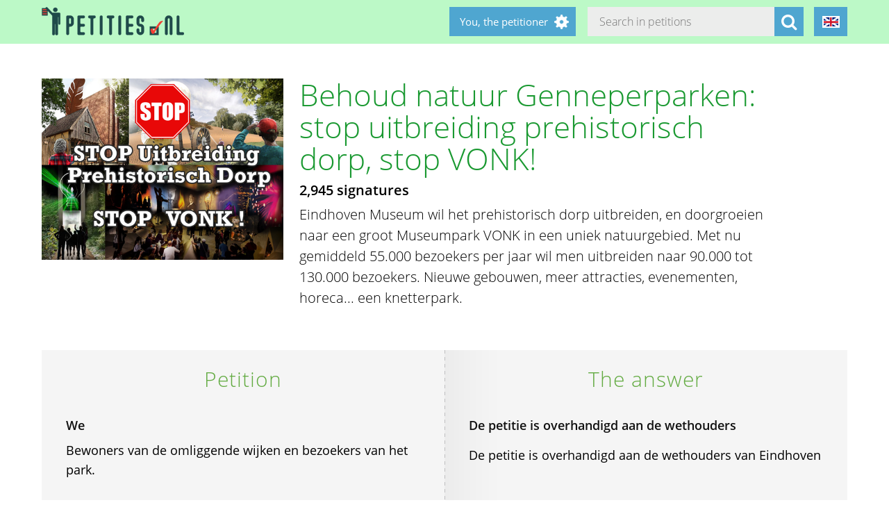

--- FILE ---
content_type: text/html; charset=utf-8
request_url: https://petities.nl/petitions/behoud-natuur-genneperparken-stop-uitbreiding-prehistorisch-dorp-stop-vonk?locale=en
body_size: 16867
content:
<!DOCTYPE html><html class="no-js" lang="en"><head><title>Behoud natuur Genneperparken: stop uitbreiding prehistorisch dorp, stop VONK! - Petities.nl</title><meta content="text/html; charset=UTF-8" http-equiv="Content-Type" /><meta content="width=device-width" name="viewport" /><meta name="csrf-param" content="authenticity_token" />
<meta name="csrf-token" content="L1N2W1uY6sBZXakVQAACPldI0oNHhesz2xeGMIAksygORCPlhd8ldCTVLJ2v3W2h/jZWrWQcYKXqmGH8ZJLtzA==" /><link rel="stylesheet" media="screen" href="/assets/application-2cd66f9b13a324ef9757efbbb6eb886047f0ca8f838900142fce0499749b4413.css" /><script src="/assets/application-9a8b852ce0f993624ae14de8252c7d59697bca87cfb1fb5ecf798222812bdc39.js"></script><meta content="https://petities.nl/petitions/behoud-natuur-genneperparken-stop-uitbreiding-prehistorisch-dorp-stop-vonk?locale=en" property="og:url" /><meta content="Behoud natuur Genneperparken: stop uitbreiding prehistorisch dorp, stop VONK!" property="og:title" /><meta content="https://petities.nl/system/uploads/21065/listing/STOP_petitiegraphic.png?1613050411" property="og:image" /><meta content="Eindhoven Museum wil het prehistorisch dorp uitbreiden, en doorgroeien naar een groot Museumpark VONK in een uniek natuurgebied. Met nu gemiddeld 55.000 bezoekers per jaar wil men uitbreiden naar 90.000 tot 130.000 bezoekers. Nieuwe gebouwen, meer attracties, evenementen, horeca... een knetterpark.
" property="og:description" /><meta content="summary" property="twitter:card" /><meta content="@petities" property="twitter:site" /></head><body class="vervolg"><header class="header"><div class="header-content"><div class="header-button-container"><a class="header-logo" href="https://petities.nl/?locale=en"></a></div><div class="header-languages-container"><div class="header-languages-container-active en"></div><div class="header-languages-container-active-dropdown"><a href="/petitions/behoud-natuur-genneperparken-stop-uitbreiding-prehistorisch-dorp-stop-vonk?locale=nl"><div class="header-languages-container-active-dropdown-item nl"></div></a><a href="/petitions/behoud-natuur-genneperparken-stop-uitbreiding-prehistorisch-dorp-stop-vonk?locale=en"><div class="header-languages-container-active-dropdown-item en"></div></a></div></div><div class="search-container vervolg whitespace"><form role="search" action="/petitions/search?locale=en" accept-charset="UTF-8" method="get"><input name="utf8" type="hidden" value="&#x2713;" /><input type="text" name="search" id="search" class="search-container-input" placeholder="Search in petitions" /><input type="hidden" name="locale" id="locale" value="en" /><button class="search-container-button" type="submit"><i class="fa fa-search"></i></button></form></div><div class="header-search-toggle"><i class="fa fa-search"></i></div><div class="header-user-wrapper"><div class="header-user-name">You, the petitioner</div><div class="header-user-dropdown"><a class="header-user-dropdown-item" href="https://petities.nl/petitions/new?locale=en">Start a petition</a><a class="header-user-dropdown-item" href="https://petities.nl/login?locale=en">Log in</a></div></div></div></header><script>$(window).on('scroll', function(){
  if ($(window).width() > 950) {
    floatingElement=$('.petition-form-float-wrapper');
    floatTop=$('.petition-form-wrapper').offset().top - $(window).scrollTop();
    floatBottom=($('.petition-form-wrapper').offset().top + $('.petition-form-wrapper').innerHeight() - floatingElement.height() - 30) - $(window).scrollTop();

    if (floatTop < 0) {
      floatingElement.addClass('floating');
    } else {
      floatingElement.removeClass('floating');
    }

    if (floatBottom < 0) {
      floatingElement.removeClass('floating').addClass('bottom-fixed');
    } else {
      floatingElement.removeClass('bottom-fixed');
    }
  }
});</script><div class="page"><section class="petition-intro-container"><div class="petition-intro-image-container"><img class="petition-intro-image" src="/system/uploads/21065/listing/STOP_petitiegraphic.png?1613050411" alt="Stop petitiegraphic" /></div><div class="petition-intro-info-container"><h1 class="petition-intro-info-title">Behoud natuur Genneperparken: stop uitbreiding prehistorisch dorp, stop VONK!</h1><div class="petition-intro-info-counter">2,945 signatures</div><div class="petition-intro-info-text"><p><p>Eindhoven Museum wil het prehistorisch dorp uitbreiden, en doorgroeien naar een groot Museumpark VONK in een uniek natuurgebied. Met nu gemiddeld 55.000 bezoekers per jaar wil men uitbreiden naar 90.000 tot 130.000 bezoekers. Nieuwe gebouwen, meer attracties, evenementen, horeca... een knetterpark.</p>
</p></div></div></section><section class="petition-container"><div class="petition-text-wrapper"><h2 class="petition-section-title">Petition</h2><div class="petition-text"><h3>We</h3><p>Bewoners van de omliggende wijken en bezoekers van het park.</p>
<p>&nbsp;</p><h3>establish that:</h3><ul>
<li>Dat elke uitbreiding een onverantwoordelijke zware druk legt op het kwetsbare gebied en verder de kwaliteit van dit uniek natuurgebied aantast.</li>
<li>Dat overlast en parkeerproblematiek in de buurten zullen toenemen.  - Dat het museum een geschiedenis heeft van niet gelukte initiatieven en financiële tekorten.</li>
<li>Wij willen het behoud van dit uniek natuurgebied Genneper parken: kleinschalig, prachtige natuur, de groene long van Eindhoven. Niet weer een hap uit dit gebied. Dit kan echt niet. Niet nog meer druk op het gebied, geen overlast, geen grootschalige voorzieningen, geen evenementen.</li>
</ul>
<p>&nbsp;</p><h3>and request</h3><p>Wij willen dat alle uitbreidingsplannen nu én in de toekomst van prehistorisch dorp tot museumpark VONK! worden stop gezet: <strong>geen uitbreiding van het museum</strong>.</p>
</div></div><div class="petition-form-wrapper"><h2 class="petition-section-title">The answer</h2><div class="petition-text petition-answer"><h3><p>De petitie is overhandigd aan de wethouders</p>
</h3><p>De petitie is overhandigd aan de wethouders van Eindhoven</p>
<p>&nbsp;</p></div><div class="petition-text"><h3>Current status</h3>This petition is not open to collect signatures.<p>&nbsp;</p></div></div></section><section class="petition-details-container"><div class="petition-details" id="detailbox"><h2 class="petition-section-title">Details</h2><div class="petition_field_label">Addressed to:</div><div class="petition_field_data">Eindhoven&nbsp;</div><div class="petition_field_label">Petition desk:</div><div class="petition_field_data"><a href="/petitions/desks/eindhoven?locale=en">Eindhoven</a>&nbsp;</div><div class="petition_field_label">Closing date:</div><div class="petition_field_data">2021-04-26&nbsp;</div><div class="petition_field_label">Status:</div><div class="petition_field_data">Answered&nbsp;</div><div class="petition_field_label">Lead petitioner:</div><div class="petition_field_data">Michel Koonen&nbsp;</div><div class="petition_field_label">Organisation:</div><div class="petition_field_data">Bewonersgroep STOP VONK!&nbsp;</div><div class="clearfix"></div></div><div class="petition-details history" id="history_chart"><h2 class="petition-section-title">History</h2><script>$(document).ready(function(){
  var ctx = $("#chartContainer")[0].getContext("2d");
  var data = {
    labels: ["2026-1-8", "2026-1-9", "2026-1-10", "2026-1-11", "2026-1-12", "2026-1-13", "2026-1-14", "2026-1-15", "2026-1-16", "2026-1-17", "2026-1-18", "2026-1-19", "2026-1-20", "2026-1-21", "2026-1-22", "2026-1-23", "2026-1-24", "2026-1-25", "2026-1-26", "2026-1-27"],
    datasets: [{
      fillColor: "#96c79f",
      data: [0, 0, 0, 0, 0, 0, 0, 0, 0, 0, 0, 0, 0, 0, 0, 0, 0, 0, 0, 0]
    }]
  };
  var myBarChart = new Chart(ctx).Bar(data, {
    showTooltips: true,
    animation: true,
    showScale: true,
    scaleShowGridLines : false,
    barShowStroke : false,
    barValueSpacing: 1,
    tooltipFillColor: "#fff",
    tooltipFontColor: "#000",
  });
});</script><canvas id="chartContainer" style="height:275px; width:100%;"></canvas></div></section></div><div class="social-bar"><div class="social-bar-content"><a class="share-button facebook" href="javascript:fbShare(&#39;https://stopvonk.petities.nl&#39;, &#39;Behoud natuur Genneperparken: stop uitbreiding prehistorisch dorp, stop VONK!&#39;);"><span class="fa-stack fa-2x"><i class="fa fa-circle fa-stack-2x"></i><i class="fa fa-facebook fa-inverse fa-stack-1x"></i></span></a><a class="share-button twitter" href="javascript:twitterShare(&#39;https://stopvonk.petities.nl&#39;, &#39;Behoud natuur Genneperparken: stop uitbreiding prehistorisch dorp, stop VONK!&#39;);"><span class="fa-stack fa-2x"><i class="fa fa-circle fa-stack-2x"></i><i class="fa fa-twitter fa-inverse fa-stack-1x"></i></span></a><a class="share-button whatsapp small-only" href="whatsapp://send?text=Behoud%20natuur%20Genneperparken%3A%20stop%20uitbreiding%20prehistorisch%20dorp%2C%20stop%20VONK%21%20https%3A%2F%2Fstopvonk.petities.nl"><span class="fa-stack fa-2x"><i class="fa fa-circle fa-stack-2x"></i><i class="fa fa-whatsapp fa-inverse fa-stack-1x"></i></span></a><a class="share-button linkedin" href="javascript:lnShare(&#39;https://stopvonk.petities.nl&#39;);"><span class="fa-stack fa-2x"><i class="fa fa-circle fa-stack-2x"></i><i class="fa fa-linkedin fa-inverse fa-stack-1x"></i></span></a><a class="share-button email" href="mailto:?body=https%3A%2F%2Fstopvonk.petities.nl&amp;subject=Petities.nl%3A%20Behoud%20natuur%20Genneperparken%3A%20stop%20uitbreiding%20prehistorisch%20dorp%2C%20stop%20VONK%21"><span class="fa-stack fa-2x"><i class="fa fa-circle fa-stack-2x"></i><i class="fa fa-envelope fa-inverse fa-stack-1x"></i></span></a><a class="share-button link" href="https://stopvonk.petities.nl"><span class="fa-stack fa-2x"><i class="fa fa-circle fa-stack-2x"></i><i class="fa fa-link fa-inverse fa-stack-1x"></i></span></a></div></div><div class="page"><section><h2 class="petition-section-title">Signatures</h2><div class="petition-signatures-container" data-behavior="load-remote" data-page="1" data-url="https://petities.nl/petitions/behoud-natuur-genneperparken-stop-uitbreiding-prehistorisch-dorp-stop-vonk/signatures/latest?locale=en"><div class="clearfix"></div></div><div class="navigation-bar"><a class="navigation-loadmore button" data-behavior="load-more-signatures" href="javascript:void(0);">Load more signatures</a><div class="clearfix"></div><a class="navigation-toall" href="/petitions/behoud-natuur-genneperparken-stop-uitbreiding-prehistorisch-dorp-stop-vonk/signatures?locale=en">To all signatures</a></div></section></div><div class="page vervolg"><section class="vervolg-main"><h1 class="petition-section-title left">Updates</h1><div class="update-container" id="petitionnews"><div class="update" id="update-1" style="display:none;"><div class="update-content whitespace"><h2></h2><div class="update-intro"></div><div class="update-date"></div></div></div><div class="update-content whitespace"></div><div class="update" id="update15076" style="display:flex;"><div class="update-content whitespace"><h2>Besluiten die de raad heeft genomen 2021-2022</h2><div class="update-intro"><p>(kopieer de linkjes in uw browser om de documenten te lezen)</p>

<p>Op 28 april 2021 stelde de gemeenteraad het raadsvoorstel &#39;Uitbreiding Eindhoven Museum - VONK*&#39; vast. Hiermee besloot de raad dat er uitbreiding komt. </p>
</div><div class="read-more-handler whitespace">+Read more...</div><div class="read-more-content whitespace"><p>Inhoudelijk ging dit over:
1. Instemmen met de uitwerking locatiekeuze en het verder uitwerken van de uitbreiding van Eindhoven Museum (plan VONK<em>) in Genneper Parken, op een 
gedeelte van de locatie aan de Boutenslaan 161a en het voormalig baggerdepot, binnen de door de gemeente geformuleerde kaders en randvoorwaarden (zie 
bijlage). 
2. Op basis van het (later uit te werken) voorlopig ontwerp extern te valideren of plan VONK</em> voldoet aan de gestelde kaders en randvoorwaarden, alvorens de 
bestemmingsplanwijzigingsprocedure in gang te zetten, die de definitieve basis vormt voor realisatie.</p>

<p>https://raadsinformatie.eindhoven.nl/document/11743441/1/Raadsvoorstel+Uitbreiding+Eindhoven+Museum+-+VONK</p>

<p>Op 21 december 2021 stelde de gemeenteraad het voorlopig ontwerp van de uitbreiding vast. Inhoudelijk ging dit over:
1 In te stemmen met het Voorlopig Ontwerp voor de beoogde locatie in Genneper Parken dat volgens de externe validatie voldoet aan de op 28 april 2021 in de raad 
vastgestelde kaders/randvoorwaarden en de bestemmingsplanwijzigingsprocedure in gang zetten.
2 Nieuwe eisen aan VONK* moeten vergezeld gaan van een compleet dekkingsvoorstel binnen de gemeentelijke begroting, om te voorkomen dat de 
financiële consequenties ten laste komen van de exploitatie- en/ of investeringsbegroting van VONK* of doorgeschoven worden naar een later moment.</p>

<p>https://raadsinformatie.eindhoven.nl/document/11697759/1/Raadsvoorstel<em>Uitbreiding</em>Eindhoven<em>Museum</em>-<em>VONK</em></p>

<p>Op 20 december 2022 nam de raad het raadsvoorstel &#39;Gewijzigde vaststelling bestemmingsplan &#39;Buitengebied (Museumpark VONK)&#39; aan.
Hiermee is de benodigde bestemmingsplanwijziging goedgekeurd.
https://raadsinformatie.eindhoven.nl/document/12230994/1</p>
</div><div class="update-date">2023-02-07</div></div></div><div class="update" id="update12670" style="display:flex;"><div class="update-content whitespace"><h2>De petitie is overhandigd aan de wethouders</h2><div class="update-intro"><p>De petitie is overhandigd aan de wethouders van Eindhoven. </p>
</div><div class="whitespace"></div><div class="update-date">2021-05-07</div></div></div></div><div class="navigation-bar"></div></section><aside class="vervolg-side"></aside></div><footer class="footer"><div class="footer-content"><aside class="footer-news-list-wrapper"><h2 class="footer-content-title">News</h2><ul class="footer-news-list"><li class="footer-news-list-item"><a href="https://petities.nl/updates/maak-de-kruising-met-de-haarlemmerweg-veilig-bij-de-ingang-van-het-westerpark?locale=en">24-12-2025&nbsp;Maak de kruising met de Haarlemmerweg veilig bij de ingang van het Westerpark</a></li><li class="footer-news-list-item"><a href="https://petities.nl/updates/verbied-voertuigen-bij-een-demonstratie?locale=en">14-12-2025&nbsp;Verbied voertuigen bij een demonstratie</a></li><li class="footer-news-list-item"><a href="https://petities.nl/updates/kies-voor-een-decentrale-europese-digitale-identiteit-met-privacy-by-design?locale=en">13-10-2025&nbsp;Kies voor een decentrale Europese digitale identiteit met &#39;privacy by design&#39;</a></li><li class="footer-news-list-item"><a href="https://petities.nl/updates/plaats-windmolens-en-leg-zonneparken-neer?locale=en">27-08-2025&nbsp;Plaats windmolens en leg zonneparken neer</a></li><li class="footer-news-list-item"><a href="https://petities.nl/updates/lanceer-de-aow-ov-kaart?locale=en">30-07-2025&nbsp;Lanceer de AOW-OV-kaart</a></li><li class="footer-news-list-item"><a href="https://petities.nl/updates/bescherm-onze-kerken?locale=en">06-07-2025&nbsp;Bescherm onze kerken</a></li></ul></aside><div class="footer-content-block"><div class="footer-content-menu-wrapper"><nav class="footer-content-menu-container"><ul class="footer-content-menu-part left"><li class="footer-content-menu-item"><a href="https://petities.nl/help?locale=en">Help</a></li><li class="footer-content-menu-item"><a href="https://petities.nl/petitions/new?locale=en">Start a petition</a></li><li class="footer-content-menu-item"><a href="https://petities.nl/petitions?locale=en">Petitions</a></li><li class="footer-content-menu-item"><a href="https://petities.nl/petitions/desks?locale=en">Petition desks</a></li><li class="footer-content-menu-item"><a href="https://petities.nl/dashboard?locale=en">Manage your petitions</a></li></ul><ul class="footer-content-menu-part right"><li class="footer-content-menu-item"><a href="https://petities.nl/updates?locale=en">Updates</a></li><li class="footer-content-menu-item"><a href="https://petities.nl/privacy?locale=en">Your privacy</a></li><li class="footer-content-menu-item"><a href="https://petities.nl/about?locale=en">About Petities.nl</a></li><li class="footer-content-menu-item"><a href="https://petities.nl/donate?locale=en">Support us</a></li></ul></nav><a class="donate-button" href="https://petities.nl/donate?locale=en">Donate and support Petities.nl</a></div><div class="footer-content-contactblock"><div class="footer-content-contactblock-section top"><ul class="footer-content-menu"><li class="footer-content-menu-item">Contact</li><li class="footer-content-menu-item"><a href="https://petities.nl/contact?locale=en">Contact form</a></li><li class="footer-content-menu-item"><a href="mailto:webmaster@petities.nl">webmaster@petities.nl</a><br>020 7854412</li></ul></div></div></div></div><div class="footer-sponsor-bar">Hosting sponsored by<br /><a href="https://www.opendomein.nl/vereniging/over_ons">Vereniging Open Domein</a></div></footer></body></html>